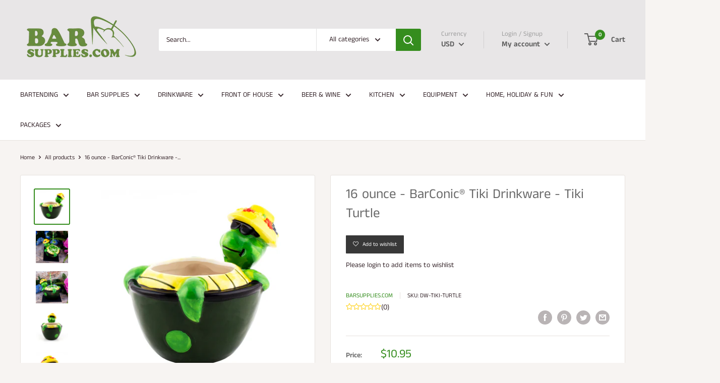

--- FILE ---
content_type: application/javascript; charset=utf-8
request_url: https://barsupplies.com/products/16-ounce-barconic%C2%AE-tiki-drinkware-tiki-turtle.json?callback=jQuery191035732660665891736_1769011679794&_=1769011679795
body_size: 1213
content:
/**/jQuery191035732660665891736_1769011679794({"product":{"id":6707053953090,"title":"16 ounce - BarConic® Tiki Drinkware - Tiki Turtle","body_html":"\u003cspan data-mce-fragment=\"1\"\u003eThis BarConic® turtle tiki is the perfect mug to mix up some cocktails in at your next summer pool party. This tiki mug features an adorable shape of a turtle sitting on its shell sunbathing. The turtle is also wearing a pair of sunglasses and a cute yellow sunhat with mini floral designs on it. This product is hand painted. It has a liquid capacity of 16 ounces and measures 5\" tall and has a rim diameter 2.75\".\u003c\/span\u003e\u003cbr data-mce-fragment=\"1\"\u003e\u003cbr data-mce-fragment=\"1\"\u003e\u003cstrong data-mce-fragment=\"1\"\u003eThis product is copyright protected by\u003cspan data-mce-fragment=\"1\"\u003e \u003c\/span\u003e\u003ca href=\"http:\/\/barproducts.com\/\" dir=\"ltr\" rel=\"nofollow\" class=\"oiM5sf\" data-mce-fragment=\"1\" data-mce-href=\"http:\/\/barproducts.com\/\" target=\"_blank\" jslog=\"91781; 11:%.@.0]; track:vis\"\u003eBarProducts.com\u003c\/a\u003e\u003cspan data-mce-fragment=\"1\"\u003e \u003c\/span\u003eINC ©2018.\u003cspan data-mce-fragment=\"1\"\u003e \u003c\/span\u003e\u003ca href=\"http:\/\/barproducts.com\/\" dir=\"ltr\" rel=\"nofollow\" class=\"oiM5sf\" data-mce-fragment=\"1\" data-mce-href=\"http:\/\/barproducts.com\/\" target=\"_blank\" jslog=\"91781; 11:%.@.0]; track:vis\"\u003eBarProducts.com\u003c\/a\u003e\u003cspan data-mce-fragment=\"1\"\u003e \u003c\/span\u003eINC Legal enforcement will be taking on any and all infringement on our Proprietary Products. Contact us if you would like to be a re-seller.\u003c\/strong\u003e\u003cspan data-mce-fragment=\"1\"\u003e\u003c\/span\u003e\u003cbr data-mce-fragment=\"1\"\u003e\u003cbr data-mce-fragment=\"1\"\u003e\u003cspan data-mce-fragment=\"1\"\u003eFeatures\u003c\/span\u003e\u003cbr data-mce-fragment=\"1\"\u003e\n\u003cul data-mce-fragment=\"1\"\u003e\n\u003cli data-mce-fragment=\"1\"\u003eCapacity: 16 ounce\u003c\/li\u003e\n\u003cli data-mce-fragment=\"1\"\u003eMeasurement: 5\" H x 2.75\" Rim Diameter\u003c\/li\u003e\n\u003cli data-mce-fragment=\"1\"\u003eMaterials: Ceramic\u003c\/li\u003e\n\u003cli data-mce-fragment=\"1\"\u003eHand painted\u003c\/li\u003e\n\u003cli data-mce-fragment=\"1\"\u003ePerfect for summer themed parties\u003c\/li\u003e\n\u003c\/ul\u003e\n\u003cbr data-mce-fragment=\"1\"\u003e\u003cspan data-mce-fragment=\"1\"\u003e\u003cstrong data-mce-fragment=\"1\"\u003eTipsy Turtle Recipe:\u003cbr data-mce-fragment=\"1\"\u003e\u003c\/strong\u003e\u003c\/span\u003e\u003cspan data-mce-fragment=\"1\"\u003e\u003c\/span\u003e\n\u003cul data-mce-fragment=\"1\"\u003e\n\u003cli data-mce-fragment=\"1\"\u003e1 ounce bacardi select rum\u003c\/li\u003e\n\u003cli data-mce-fragment=\"1\"\u003e1⁄2 ounce Midori melon liqueur\u003c\/li\u003e\n\u003cli data-mce-fragment=\"1\"\u003e2 ounces pineapple juice\u003c\/li\u003e\n\u003cli data-mce-fragment=\"1\"\u003e1 ounce prepared sweet-and-sour mix\u003c\/li\u003e\n\u003cli data-mce-fragment=\"1\"\u003e1 slice pineapple (optional for garnish)\u003c\/li\u003e\n\u003cli data-mce-fragment=\"1\"\u003eIce\u003c\/li\u003e\n\u003c\/ul\u003e","vendor":"BarSupplies.com","product_type":"Tiki Drinkware","created_at":"2022-02-01T11:07:11-05:00","handle":"16-ounce-barconic®-tiki-drinkware-tiki-turtle","updated_at":"2026-01-21T11:07:59-05:00","published_at":"2022-02-01T11:15:40-05:00","template_suffix":"","published_scope":"web","tags":"Brand - BarConic®","variants":[{"id":39690092281922,"product_id":6707053953090,"title":"Default Title","price":"10.95","sku":"DW-TIKI-TURTLE","position":1,"compare_at_price":"","fulfillment_service":"manual","inventory_management":"shopify","option1":"Default Title","option2":null,"option3":null,"created_at":"2022-02-01T11:07:12-05:00","updated_at":"2026-01-21T11:07:59-05:00","taxable":true,"barcode":"767223460188","grams":794,"image_id":null,"weight":1.75,"weight_unit":"lb","requires_shipping":true,"quantity_rule":{"min":1,"max":null,"increment":1},"price_currency":"USD","compare_at_price_currency":"","quantity_price_breaks":[]}],"options":[{"id":8719191277634,"product_id":6707053953090,"name":"Title","position":1,"values":["Default Title"]}],"images":[{"id":28789441855554,"product_id":6707053953090,"position":1,"created_at":"2022-02-01T11:07:11-05:00","updated_at":"2022-02-01T11:07:59-05:00","alt":"16 ounce - BarConic® Tiki Drinkware - Tiki Turtle","width":1600,"height":1600,"src":"https:\/\/cdn.shopify.com\/s\/files\/1\/0114\/6935\/7122\/products\/barconic-turtle-tiki-1.jpg?v=1643731679","variant_ids":[]},{"id":28789441953858,"product_id":6707053953090,"position":2,"created_at":"2022-02-01T11:07:11-05:00","updated_at":"2022-02-01T11:07:59-05:00","alt":"16 ounce - BarConic® Tiki Drinkware - Tiki Turtle","width":1600,"height":1600,"src":"https:\/\/cdn.shopify.com\/s\/files\/1\/0114\/6935\/7122\/products\/barconic-turtle-scene-2.jpg?v=1643731679","variant_ids":[]},{"id":28789441888322,"product_id":6707053953090,"position":3,"created_at":"2022-02-01T11:07:11-05:00","updated_at":"2022-02-01T11:07:59-05:00","alt":"16 ounce - BarConic® Tiki Drinkware - Tiki Turtle","width":1600,"height":1600,"src":"https:\/\/cdn.shopify.com\/s\/files\/1\/0114\/6935\/7122\/products\/barconic-turtle-scene-1.jpg?v=1643731679","variant_ids":[]},{"id":28789441790018,"product_id":6707053953090,"position":4,"created_at":"2022-02-01T11:07:11-05:00","updated_at":"2022-02-01T11:07:13-05:00","alt":"16 ounce - BarConic® Tiki Drinkware - Tiki Turtle","width":1600,"height":1600,"src":"https:\/\/cdn.shopify.com\/s\/files\/1\/0114\/6935\/7122\/products\/barconic-turtle-tiki-2.jpg?v=1643731633","variant_ids":[]},{"id":28789441921090,"product_id":6707053953090,"position":5,"created_at":"2022-02-01T11:07:11-05:00","updated_at":"2022-02-01T11:07:15-05:00","alt":"16 ounce - BarConic® Tiki Drinkware - Tiki Turtle","width":1600,"height":1600,"src":"https:\/\/cdn.shopify.com\/s\/files\/1\/0114\/6935\/7122\/products\/barconic-turtle-tiki-3.jpg?v=1643731635","variant_ids":[]},{"id":28789441822786,"product_id":6707053953090,"position":6,"created_at":"2022-02-01T11:07:11-05:00","updated_at":"2022-02-01T11:07:13-05:00","alt":"16 ounce - BarConic® Tiki Drinkware - Tiki Turtle","width":1600,"height":1600,"src":"https:\/\/cdn.shopify.com\/s\/files\/1\/0114\/6935\/7122\/products\/barconic-turtle-tiki-4.jpg?v=1643731633","variant_ids":[]}],"image":{"id":28789441855554,"product_id":6707053953090,"position":1,"created_at":"2022-02-01T11:07:11-05:00","updated_at":"2022-02-01T11:07:59-05:00","alt":"16 ounce - BarConic® Tiki Drinkware - Tiki Turtle","width":1600,"height":1600,"src":"https:\/\/cdn.shopify.com\/s\/files\/1\/0114\/6935\/7122\/products\/barconic-turtle-tiki-1.jpg?v=1643731679","variant_ids":[]}}})

--- FILE ---
content_type: text/plain; charset=utf-8
request_url: https://productoptions.w3apps.co/api/imagecustomizer?productID=6707053953090&shopName=barsupplies-dev&callback=jQuery191035732660665891736_1769011679794&_=1769011679796
body_size: -38
content:
jQuery191035732660665891736_1769011679794("{}")